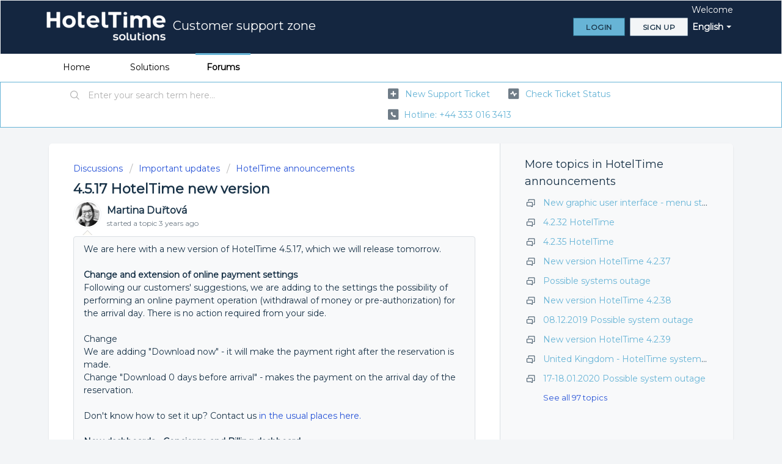

--- FILE ---
content_type: text/html; charset=utf-8
request_url: https://support.hoteltime.com/en/support/discussions/topics/9000061039/page/last
body_size: 9414
content:
<!DOCTYPE html>
       
        <!--[if lt IE 7]><html class="no-js ie6 dew-dsm-theme " lang="en" dir="ltr" data-date-format="non_us"><![endif]-->       
        <!--[if IE 7]><html class="no-js ie7 dew-dsm-theme " lang="en" dir="ltr" data-date-format="non_us"><![endif]-->       
        <!--[if IE 8]><html class="no-js ie8 dew-dsm-theme " lang="en" dir="ltr" data-date-format="non_us"><![endif]-->       
        <!--[if IE 9]><html class="no-js ie9 dew-dsm-theme " lang="en" dir="ltr" data-date-format="non_us"><![endif]-->       
        <!--[if IE 10]><html class="no-js ie10 dew-dsm-theme " lang="en" dir="ltr" data-date-format="non_us"><![endif]-->       
        <!--[if (gt IE 10)|!(IE)]><!--><html class="no-js  dew-dsm-theme " lang="en" dir="ltr" data-date-format="non_us"><!--<![endif]-->
	<head>
		
		<meta name="robots" content="noindex">
<link href='https://fonts.googleapis.com/css?family=Montserrat' rel='stylesheet'>
<style>
body {
    font-family: 'Montserrat', sans-serif;
}
</style>
<!-- Title for the page -->
<title> 4.5.17 HotelTime new version : Customer support zone </title>

<!-- Meta information -->

      <meta charset="utf-8" />
      <meta http-equiv="X-UA-Compatible" content="IE=edge,chrome=1" />
      <meta name="description" content= " We are here with a new version of HotelTime 4.5.17, which we will release tomorrow.     Change and extension of online payment settings  Following our customers&#39; suggestions, we are adding to the settings the possibility of performing an online payment operation (withdrawal of money or pre-authorization) for the arrival day. There is no action required from your side.     Change  We are adding &quot;Download now&quot; - it will make the payment right after the reservation is made.  Change &quot;Download 0 days before arrival&quot; - makes the payment on the arrival day of the reservation.     Don&#39;t know how to set it up? Contact us in the usual places here.     New dashboards - Concierge and Billing dashboard  We are adding new dashboards to the system for a quick overview of the activities of your Concierge module and online payments. For more information, see the description on the customer portal for the Concierge dashboard and Billing dashboard.     Other features in the new version are:   We are adding a new overview of how much inventory is left in the Hotel Inventory.  We add the &quot;Nights&quot; column to the deleted reservations report + below the filtered reservations list and the &quot;Total&quot; section, as it is in other parts of the system.         Bugfixes:  The display of the amount &quot;to be paid&quot; in the Arrivals and Departures reports is now fixed.     We wish you a lovely Easter!     HOTELTIME SOLUTIONS Customer Support Team " />
      <meta name="author" content= "" />
       <meta property="og:title" content="4.5.17 HotelTime new version" />  <meta property="og:url" content="https://support.hoteltime.com/en/support/discussions/topics/9000061039" />  <meta property="og:image" content="https://s3.amazonaws.com/cdn.freshdesk.com/data/helpdesk/attachments/production/9039377690/logo/cHzkrIB2SL51Ql42qhQfHJY48HKBoppJ7A.png?X-Amz-Algorithm=AWS4-HMAC-SHA256&amp;amp;X-Amz-Credential=AKIAS6FNSMY2XLZULJPI%2F20260119%2Fus-east-1%2Fs3%2Faws4_request&amp;amp;X-Amz-Date=20260119T100650Z&amp;amp;X-Amz-Expires=604800&amp;amp;X-Amz-SignedHeaders=host&amp;amp;X-Amz-Signature=1f4c0d94874b43c993184a02cd658e1b74427f0d55691673ca565a5199602961" />  <meta property="og:site_name" content="Customer support zone" />  <meta property="og:type" content="article" />  <meta name="twitter:title" content="4.5.17 HotelTime new version" />  <meta name="twitter:url" content="https://support.hoteltime.com/en/support/discussions/topics/9000061039" />  <meta name="twitter:image" content="https://s3.amazonaws.com/cdn.freshdesk.com/data/helpdesk/attachments/production/9039377690/logo/cHzkrIB2SL51Ql42qhQfHJY48HKBoppJ7A.png?X-Amz-Algorithm=AWS4-HMAC-SHA256&amp;amp;X-Amz-Credential=AKIAS6FNSMY2XLZULJPI%2F20260119%2Fus-east-1%2Fs3%2Faws4_request&amp;amp;X-Amz-Date=20260119T100650Z&amp;amp;X-Amz-Expires=604800&amp;amp;X-Amz-SignedHeaders=host&amp;amp;X-Amz-Signature=1f4c0d94874b43c993184a02cd658e1b74427f0d55691673ca565a5199602961" />  <meta name="twitter:card" content="summary" />  <link rel="canonical" href="https://support.hoteltime.com/en/support/discussions/topics/9000061039" /> 
<meta name="robots" content="noindex">

<!-- Responsive setting -->
<link rel="apple-touch-icon" href="https://s3.amazonaws.com/cdn.freshdesk.com/data/helpdesk/attachments/production/9174930455/fav_icon/xhcj5yy8530IBFlfaGknIO2tUrWrbZ6kQg.png" />
        <link rel="apple-touch-icon" sizes="72x72" href="https://s3.amazonaws.com/cdn.freshdesk.com/data/helpdesk/attachments/production/9174930455/fav_icon/xhcj5yy8530IBFlfaGknIO2tUrWrbZ6kQg.png" />
        <link rel="apple-touch-icon" sizes="114x114" href="https://s3.amazonaws.com/cdn.freshdesk.com/data/helpdesk/attachments/production/9174930455/fav_icon/xhcj5yy8530IBFlfaGknIO2tUrWrbZ6kQg.png" />
        <link rel="apple-touch-icon" sizes="144x144" href="https://s3.amazonaws.com/cdn.freshdesk.com/data/helpdesk/attachments/production/9174930455/fav_icon/xhcj5yy8530IBFlfaGknIO2tUrWrbZ6kQg.png" />
        <meta name="viewport" content="width=device-width, initial-scale=1.0, maximum-scale=5.0, user-scalable=yes" /> 


		
		<!-- Adding meta tag for CSRF token -->
		<meta name="csrf-param" content="authenticity_token" />
<meta name="csrf-token" content="EAvab9AR7O4jTOvr3rkGjDYMXxKw65E4XFNutLPAmnQcYv0sKg+in3pU8wllTOcFcYqJPLLlCSG5IB1Sl83LGQ==" />
		<!-- End meta tag for CSRF token -->
		
		<!-- Fav icon for portal -->
		<link rel='shortcut icon' href='https://s3.amazonaws.com/cdn.freshdesk.com/data/helpdesk/attachments/production/9174930455/fav_icon/xhcj5yy8530IBFlfaGknIO2tUrWrbZ6kQg.png' />

		<!-- Base stylesheet -->
 
		<link rel="stylesheet" media="print" href="https://assets10.freshdesk.com/assets/cdn/portal_print-6e04b27f27ab27faab81f917d275d593fa892ce13150854024baaf983b3f4326.css" />
	  		<link rel="stylesheet" media="screen" href="https://assets8.freshdesk.com/assets/cdn/falcon_portal_utils-a58414d6bc8bc6ca4d78f5b3f76522e4970de435e68a5a2fedcda0db58f21600.css" />	

		
		<!-- Theme stylesheet -->

		<link href="/support/theme.css?v=4&amp;d=1728909675" media="screen" rel="stylesheet" type="text/css">

		<!-- Google font url if present -->
		<link href='https://fonts.googleapis.com/css?family=Source+Sans+Pro:regular,italic,600,700,700italic|Open+Sans+Condensed:300,300italic,700' rel='stylesheet' type='text/css' nonce='V3iQO5g9LSTCPBcDwUMZtQ=='>

		<!-- Including default portal based script framework at the top -->
		<script src="https://assets5.freshdesk.com/assets/cdn/portal_head_v2-d07ff5985065d4b2f2826fdbbaef7df41eb75e17b915635bf0413a6bc12fd7b7.js"></script>
		<!-- Including syntexhighlighter for portal -->
		<script src="https://assets6.freshdesk.com/assets/cdn/prism-841b9ba9ca7f9e1bc3cdfdd4583524f65913717a3ab77714a45dd2921531a402.js"></script>

		    <!-- Google tag (gtag.js) -->
	<script async src='https://www.googletagmanager.com/gtag/js?id=UA-177346307-1' nonce="V3iQO5g9LSTCPBcDwUMZtQ=="></script>
	<script nonce="V3iQO5g9LSTCPBcDwUMZtQ==">
	  window.dataLayer = window.dataLayer || [];
	  function gtag(){dataLayer.push(arguments);}
	  gtag('js', new Date());
	  gtag('config', 'UA-177346307-1');
	</script>


		<!-- Access portal settings information via javascript -->
		 <script type="text/javascript">     var portal = {"language":"en","name":"Customer support zone","contact_info":"","current_page_name":"topic_view","current_tab":"forums","vault_service":{"url":"https://vault-service.freshworks.com/data","max_try":2,"product_name":"fd"},"current_account_id":304846,"preferences":{"bg_color":"#f3f5f7","header_color":"#142640","help_center_color":"#f3f5f7","footer_color":"#142640","tab_color":"#ffffff","tab_hover_color":"#67b4d6","btn_background":"#f3f5f7","btn_primary_background":"#67b4d6","baseFont":"Source Sans Pro","textColor":"#183247","headingsFont":"Open Sans Condensed","headingsColor":"#183247","linkColor":"#67b4d6","linkColorHover":"#183247","inputFocusRingColor":"#67b4d6","nonResponsive":"false"},"image_placeholders":{"spacer":"https://assets10.freshdesk.com/assets/misc/spacer.gif","profile_thumb":"https://assets3.freshdesk.com/assets/misc/profile_blank_thumb-4a7b26415585aebbd79863bd5497100b1ea52bab8df8db7a1aecae4da879fd96.jpg","profile_medium":"https://assets5.freshdesk.com/assets/misc/profile_blank_medium-1dfbfbae68bb67de0258044a99f62e94144f1cc34efeea73e3fb85fe51bc1a2c.jpg"},"falcon_portal_theme":false};     var attachment_size = 20;     var blocked_extensions = "";     var allowed_extensions = "";     var store = { 
        ticket: {},
        portalLaunchParty: {} };    store.portalLaunchParty.ticketFragmentsEnabled = false;    store.pod = "us-east-1";    store.region = "US"; </script> 


			
	</head>
	<body>
            	
		
		
		
	<header class="banner">
		<div class="banner-wrapper page">
			<div class="banner-title">
				<a href="http://support.hoteltime.com"class='portal-logo'><span class="portal-img"><i></i>
                    <img src='https://s3.amazonaws.com/cdn.freshdesk.com/data/helpdesk/attachments/production/9039377690/logo/cHzkrIB2SL51Ql42qhQfHJY48HKBoppJ7A.png' alt="Logo"
                        onerror="default_image_error(this)" data-type="logo" />
                 </span></a>
				<h1 class="ellipsis heading">Customer support zone</h1>
			</div>
			<nav class="banner-nav">
				<div class="banner-language-selector pull-right" data-tabs="tabs"
                data-toggle='tooltip' data-placement="bottom" title=""><ul class="language-options" role="tablist"><li class="dropdown"><h5 class="dropdown-toggle" data-toggle="dropdown"><span>English</span><span class="caret"></span></h5><ul class="dropdown-menu " role="menu" aria-labelledby="dropdownMenu"><li><a class="" tabindex="-1" href="/cs/support/discussions/topics/9000061039/page/last">Czech</a></li><li><a class="active" tabindex="-1" href="/en/support/discussions/topics/9000061039/page/last"><span class='icon-dd-tick-dark'></span>English </a></li></ul></li></ul></div> <div class="welcome">Welcome <b></b> </div>  <b><a href="/en/support/login"><b>Login</b></a></b> &nbsp;<b><a href="/en/support/signup"><b>Sign up</b></a></b>
			</nav>
		</div>
	</header>
	<nav class="page-tabs">
		<div class="page no-padding no-header-tabs">
			
				<a data-toggle-dom="#header-tabs" href="#" data-animated="true" class="mobile-icon-nav-menu show-in-mobile"></a>
				<div class="nav-link" id="header-tabs">
					
						
							<a href="/en/support/home" class="">Home</a>
						
					
						
							<a href="/en/support/solutions" class="">Solutions</a>
						
					
						
							<a href="/en/support/discussions" class="active">Forums</a>
						
					
				</div>
			
		</div>
	</nav>

<!-- Search and page links for the page -->

	<section class="help-center-sc rounded-6">
		<div class="page no-padding">
		<div class="hc-search">
			<div class="hc-search-c">
				<form class="hc-search-form print--remove" autocomplete="off" action="/en/support/search/topics" id="hc-search-form" data-csrf-ignore="true">
	<div class="hc-search-input">
	<label for="support-search-input" class="hide">Enter your search term here...</label>
		<input placeholder="Enter your search term here..." type="text"
			name="term" class="special" value=""
            rel="page-search" data-max-matches="10" id="support-search-input">
	</div>
	<div class="hc-search-button">
		<button class="btn btn-primary" aria-label="Search" type="submit" autocomplete="off">
			<i class="mobile-icon-search hide-tablet"></i>
			<span class="hide-in-mobile">
				Search
			</span>
		</button>
	</div>
</form>
			</div>
		</div>
		<div class="hc-nav  nav-with-contact ">
			 <nav>   <div>
              <a href="/en/support/tickets/new" class="mobile-icon-nav-newticket new-ticket ellipsis" title="New support ticket">
                <span> New support ticket </span>
              </a>
            </div>   <div>
              <a href="/en/support/tickets" class="mobile-icon-nav-status check-status ellipsis" title="Check ticket status">
                <span>Check ticket status</span>
              </a>
            </div>   <div> <a href="tel:hotline: +44 333 016 3413" class="mobile-icon-nav-contact contact-info ellipsis">
            <span dir='ltr'>hotline: +44 333 016 3413</span>
           </a> </div>  </nav>
		</div>
		</div>
	</section>



<div class="page">
	<!-- Search and page links for the page -->
	

	<!-- Notification Messages -->
	 <div class="alert alert-with-close notice hide" id="noticeajax"></div> 

	
	<div class="c-wrapper">		
		


<section class="content main rounded-6 min-height-on-desktop fc-topic-view">
	
	<div class="breadcrumb">
		<a href="/en/support/discussions">Discussions</a>
		<a href="/en/support/discussions/9000052329">Important updates</a>
		<a href="/en/support/discussions/forums/9000203897">HotelTime announcements</a>
	</div>
	
	<section class="topic-header clearfix">
		<div class="topic-labels"></div>
		<b class="page-stamp page-stamp-announcement">
			<i class="icon-page-announcement"></i>
		</b>
		
		<h2 class="post-title heading">
			4.5.17 HotelTime new version
		</h2>
		
	</section>

	<div id="topic-comments">
		
		<section class="user-comment  comment-by-agent " id="post-9000208569">
			<div class="user-info">
				  <div class="user-pic-thumb image-lazy-load user-pointer-bottom">  <img src="/images/misc/profile_blank_thumb.jpg" onerror="imgerror(this)" class="thumb" rel="lazyloadimage"  data-src="/users/9000389729/profile_image" />  </div> 				
				<div class="user-details">
					<h4 class="user-name">Martina Duřtová</h4>
					<div class="p-info">
						started a topic  <span class='timeago' title='Wed, 5 Apr, 2023 at  4:22 PM' data-timeago='2023-04-05 16:22:56 +0200' data-livestamp='2023-04-05 16:22:56 +0200'>
			almost 3 years ago
		   </span> 
					</div>
				</div>
			</div>
			<div class="p-content" rel="image-enlarge" id="post-9000208569-description">
				<div class="p-desc">
					<p>We are here with a new version of HotelTime 4.5.17, which we will release tomorrow.</p><p><br></p><p><strong>Change and extension of online payment settings</strong></p><p>Following our customers' suggestions, we are adding to the settings the possibility of performing an online payment operation (withdrawal of money or pre-authorization) for the arrival day. There is no action required from your side.</p><p><br></p><p>Change</p><p>We are adding "Download now" - it will make the payment right after the reservation is made.</p><p>Change "Download 0 days before arrival" - makes the payment on the arrival day of the reservation.</p><p><br></p><p>Don't know how to set it up? Contact us <a href="https://support.hoteltime.com/en/support/tickets/new" rel="noreferrer noopener" target="_blank">in the usual places here.</a></p><p><br></p><p><strong>New dashboards - Concierge and Billing dashboard</strong></p><p>We are adding new dashboards to the system for a quick overview of the activities of your Concierge module and online payments. For more information, see the description on the customer portal for the Concierge dashboard and Billing dashboard.</p><p><br></p><p>Other features in the new version are:</p><ul><li>We are adding a new overview of how much inventory is left in the Hotel Inventory.</li><li>We add the "Nights" column to the deleted reservations report + below the filtered reservations list and the "Total" section, as it is in other parts of the system.</li></ul><p><br></p><p><br></p><p>Bugfixes:</p><p>The display of the amount "to be paid" in the Arrivals and Departures reports is now fixed.</p><p><br></p><p>We wish you a lovely Easter!</p><p><br></p><p>HOTELTIME SOLUTIONS Customer Support Team</p>
				</div>

				

				
				
				  <div id="vote-toolbar">
    
  </div>

			</div>
			<div class="p-content hide" id="post-9000208569-edit">
				<div class="sloading loading-small loading-block"></div>
			</div>
		</section>

		

		
			
				
			
		
	
	</div>

		
		<section class="lead"><a href="/en/support/discussions/topics/9000061039/reply">Login</a> or <a href="/en/support/signup">Signup</a> to post a comment</section>
	
</section>

	<section class="sidebar content rounded-6 min-height-on-desktop fc-merge-topic">	
		<div class="cs-g-c">
			<section class="topic-list" id="merged-topics-list">
				
				

				

				

				<div class='list-lead'>
									More topics in 
									<span class='folder-name'>HotelTime announcements</span>
								</div>
							<ul><li class="cs-g-3">
										<div class="ellipsis">
											<a href="/en/support/discussions/topics/9000052599">New graphic user interface - menu structure change</a>
										</div>
									</li><li class="cs-g-3">
										<div class="ellipsis">
											<a href="/en/support/discussions/topics/9000052903">4.2.32 HotelTime</a>
										</div>
									</li><li class="cs-g-3">
										<div class="ellipsis">
											<a href="/en/support/discussions/topics/9000052904">4.2.35 HotelTime</a>
										</div>
									</li><li class="cs-g-3">
										<div class="ellipsis">
											<a href="/en/support/discussions/topics/9000053530">New version HotelTime 4.2.37</a>
										</div>
									</li><li class="cs-g-3">
										<div class="ellipsis">
											<a href="/en/support/discussions/topics/9000053804">Possible systems outage</a>
										</div>
									</li><li class="cs-g-3">
										<div class="ellipsis">
											<a href="/en/support/discussions/topics/9000053920">New version HotelTime 4.2.38</a>
										</div>
									</li><li class="cs-g-3">
										<div class="ellipsis">
											<a href="/en/support/discussions/topics/9000053935">08.12.2019 Possible system outage</a>
										</div>
									</li><li class="cs-g-3">
										<div class="ellipsis">
											<a href="/en/support/discussions/topics/9000054543">New version HotelTime 4.2.39</a>
										</div>
									</li><li class="cs-g-3">
										<div class="ellipsis">
											<a href="/en/support/discussions/topics/9000054552">United Kingdom - HotelTime system downtime</a>
										</div>
									</li><li class="cs-g-3">
										<div class="ellipsis">
											<a href="/en/support/discussions/topics/9000054681">17-18.01.2020 Possible system outage</a>
										</div>
									</li></ul><a title="See all 97 topics" class="see-more" href="/en/support/discussions/forums/9000203897">See all 97 topics</a>
			</section>
		</div>
	</section>

	</div>
	
<script src="https://snippets.freshchat.com/js/fc-pre-chat-form-v2.js"></script>
<script>
  var preChatTemplate = {
    //Form header color and Submit button color.
    mainbgColor: '#00e392',
    //Form Header Text and Submit button text color.
    maintxColor: '#fff',
    //Chat Form Title
    heading: 'Live chat',
    //Chat form Welcome Message
    textBanner: 'To improve the quality of services, please fill in your contact information.',
    //Submit Button Label.
    SubmitLabel: 'Start Chat',
    //Fields List - Maximum is 5
    //All the values are mandatory and the script will not work if not available.
    fields : {
      field1 : {
        //Type can be either text or title
        type: "title",
        //Label for Field Title, can be in any language
        label: "Title",
        //Field ID for Title
        fieldId: "title",
        //Required "yes" or "no"
        required: "no",
        //Error text to be displayed
        error: "Please Enter a valid Title"
      },
      field2 : {
        //Type for Name - Do not Change
        type: "name",
        //Label for Field Name, can be in any language
        label: "Name and Surname",
        //Default - Field ID for Name - Do Not Change
        fieldId: "name",
        //Required "yes" or "no"
        required: "yes",
        //Error text to be displayed
        error: "Please Enter a valid name"
      },
      field3 : {
        //Type for Email - Do Not Change
        type: "email",
        //Label for Field Email, can be in any language
        label: "Email address",
        //Default - Field ID for Email - Do Not Change
        fieldId: "email",
        //Required "yes" or "no"
        required: "yes",
        //Error text to be displayed
        error: "Please Enter a valid Email"
   
      }
    }
  };
  window.fcSettings = {
    token: "071ca5e2-dfe1-48e1-bf18-01847c4d8c25",
    host: "https://wchat.freshchat.com",
    config: {
      cssNames: {
        //The below element is mandatory. Please add any custom class or leave the default.
        widget: 'custom_fc_frame',
        //The below element is mandatory. Please add any custom class or leave the default.
        expanded: 'custom_fc_expanded'
      }
    },
    onInit: function() {
      console.log('widget init');
      fcPreChatform.fcWidgetInit(preChatTemplate);
    }
  };
</script>
<script src="https://wchat.freshchat.com/js/widget.js" async></script>
</div>

	<footer class="footer rounded-6">
		<nav class="footer-links page no-padding">
			
					
						<a href="/en/support/home" class="">Home</a>
					
						<a href="/en/support/solutions" class="">Solutions</a>
					
						<a href="/en/support/discussions" class="active">Forums</a>
					
			
			
			
		</nav>
	</footer>
	




			<script src="https://assets10.freshdesk.com/assets/cdn/portal_bottom-0fe88ce7f44d512c644a48fda3390ae66247caeea647e04d017015099f25db87.js"></script>

		<script src="https://assets8.freshdesk.com/assets/cdn/redactor-642f8cbfacb4c2762350a557838bbfaadec878d0d24e9a0d8dfe90b2533f0e5d.js"></script> 
		<script src="https://assets5.freshdesk.com/assets/cdn/lang/en-4a75f878b88f0e355c2d9c4c8856e16e0e8e74807c9787aaba7ef13f18c8d691.js"></script>
		<!-- for i18n-js translations -->
  		<script src="https://assets4.freshdesk.com/assets/cdn/i18n/portal/en-7dc3290616af9ea64cf8f4a01e81b2013d3f08333acedba4871235237937ee05.js"></script>
		<!-- Including default portal based script at the bottom -->
		<script nonce="V3iQO5g9LSTCPBcDwUMZtQ==">
//<![CDATA[
	
	jQuery(document).ready(function() {
					
		// Setting the locale for moment js
		moment.lang('en');

		var validation_meassages = {"required":"This field is required.","remote":"Please fix this field.","email":"Please enter a valid email address.","url":"Please enter a valid URL.","date":"Please enter a valid date.","dateISO":"Please enter a valid date ( ISO ).","number":"Please enter a valid number.","digits":"Please enter only digits.","creditcard":"Please enter a valid credit card number.","equalTo":"Please enter the same value again.","two_decimal_place_warning":"Value cannot have more than 2 decimal digits","select2_minimum_limit":"Please type %{char_count} or more letters","select2_maximum_limit":"You can only select %{limit} %{container}","maxlength":"Please enter no more than {0} characters.","minlength":"Please enter at least {0} characters.","rangelength":"Please enter a value between {0} and {1} characters long.","range":"Please enter a value between {0} and {1}.","max":"Please enter a value less than or equal to {0}.","min":"Please enter a value greater than or equal to {0}.","select2_maximum_limit_jq":"You can only select {0} {1}","facebook_limit_exceed":"Your Facebook reply was over 8000 characters. You'll have to be more clever.","messenger_limit_exceeded":"Oops! You have exceeded Messenger Platform's character limit. Please modify your response.","not_equal_to":"This element should not be equal to","email_address_invalid":"One or more email addresses are invalid.","twitter_limit_exceed":"Oops! You have exceeded Twitter's character limit. You'll have to modify your response.","password_does_not_match":"The passwords don't match. Please try again.","valid_hours":"Please enter a valid hours.","reply_limit_exceed":"Your reply was over 2000 characters. You'll have to be more clever.","url_format":"Invalid URL format","url_without_slash":"Please enter a valid URL without '/'","link_back_url":"Please enter a valid linkback URL","requester_validation":"Please enter a valid requester details or <a href=\"#\" id=\"add_requester_btn_proxy\">add new requester.</a>","agent_validation":"Please enter valid agent details","email_or_phone":"Please enter a Email or Phone Number","upload_mb_limit":"Upload exceeds the available 15MB limit","invalid_image":"Invalid image format","atleast_one_role":"At least one role is required for the agent","invalid_time":"Invalid time.","remote_fail":"Remote validation failed","trim_spaces":"Auto trim of leading & trailing whitespace","hex_color_invalid":"Please enter a valid hex color value.","name_duplication":"The name already exists.","invalid_value":"Invalid value","invalid_regex":"Invalid Regular Expression","same_folder":"Cannot move to the same folder.","maxlength_255":"Please enter less than 255 characters","decimal_digit_valid":"Value cannot have more than 2 decimal digits","atleast_one_field":"Please fill at least {0} of these fields.","atleast_one_portal":"Select atleast one portal.","custom_header":"Please type custom header in the format -  header : value","same_password":"Should be same as Password","select2_no_match":"No matching %{container} found","integration_no_match":"no matching data...","time":"Please enter a valid time","valid_contact":"Please add a valid contact","field_invalid":"This field is invalid","select_atleast_one":"Select at least one option.","ember_method_name_reserved":"This name is reserved and cannot be used. Please choose a different name."}	

		jQuery.extend(jQuery.validator.messages, validation_meassages );


		jQuery(".call_duration").each(function () {
			var format,time;
			if (jQuery(this).data("time") === undefined) { return; }
			if(jQuery(this).hasClass('freshcaller')){ return; }
			time = jQuery(this).data("time");
			if (time>=3600) {
			 format = "hh:mm:ss";
			} else {
				format = "mm:ss";
			}
			jQuery(this).html(time.toTime(format));
		});
	});

	// Shortcuts variables
	var Shortcuts = {"global":{"help":"?","save":"mod+return","cancel":"esc","search":"/","status_dialog":"mod+alt+return","save_cuctomization":"mod+shift+s"},"app_nav":{"dashboard":"g d","tickets":"g t","social":"g e","solutions":"g s","forums":"g f","customers":"g c","reports":"g r","admin":"g a","ticket_new":"g n","compose_email":"g m"},"pagination":{"previous":"alt+left","next":"alt+right","alt_previous":"j","alt_next":"k"},"ticket_list":{"ticket_show":"return","select":"x","select_all":"shift+x","search_view":"v","show_description":"space","unwatch":"w","delete":"#","pickup":"@","spam":"!","close":"~","silent_close":"alt+shift+`","undo":"z","reply":"r","forward":"f","add_note":"n","scenario":"s"},"ticket_detail":{"toggle_watcher":"w","reply":"r","forward":"f","add_note":"n","close":"~","silent_close":"alt+shift+`","add_time":"m","spam":"!","delete":"#","show_activities_toggle":"}","properties":"p","expand":"]","undo":"z","select_watcher":"shift+w","go_to_next":["j","down"],"go_to_previous":["k","up"],"scenario":"s","pickup":"@","collaboration":"d"},"social_stream":{"search":"s","go_to_next":["j","down"],"go_to_previous":["k","up"],"open_stream":["space","return"],"close":"esc","reply":"r","retweet":"shift+r"},"portal_customizations":{"preview":"mod+shift+p"},"discussions":{"toggle_following":"w","add_follower":"shift+w","reply_topic":"r"}};
	
	// Date formats
	var DATE_FORMATS = {"non_us":{"moment_date_with_week":"ddd, D MMM, YYYY","datepicker":"d M, yy","datepicker_escaped":"d M yy","datepicker_full_date":"D, d M, yy","mediumDate":"d MMM, yyyy"},"us":{"moment_date_with_week":"ddd, MMM D, YYYY","datepicker":"M d, yy","datepicker_escaped":"M d yy","datepicker_full_date":"D, M d, yy","mediumDate":"MMM d, yyyy"}};

	var lang = { 
		loadingText: "Please Wait...",
		viewAllTickets: "View all tickets"
	};


//]]>
</script> 

		

		<img src='/en/support/discussions/topics/9000061039/hit' alt='Topic views count' aria-hidden='true'/>
		<script type="text/javascript">
     		I18n.defaultLocale = "en";
     		I18n.locale = "en";
		</script>
			
    	


		<!-- Include dynamic input field script for signup and profile pages (Mint theme) -->

	</body>
</html>
